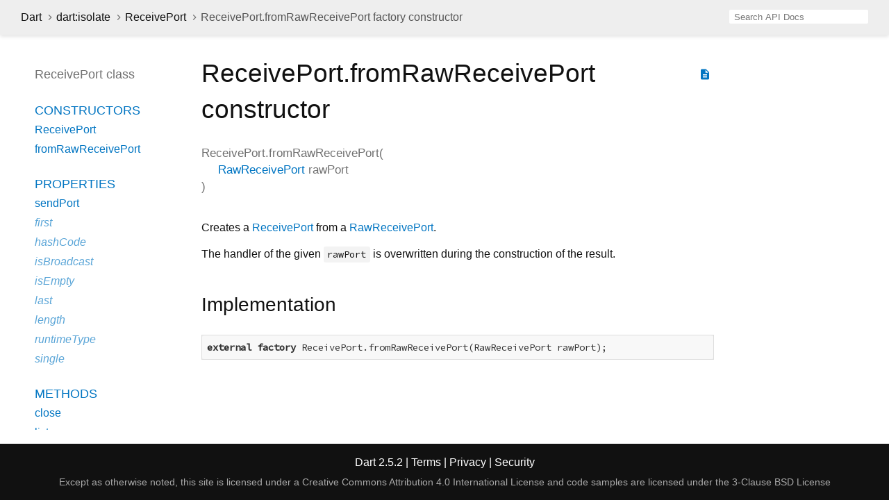

--- FILE ---
content_type: text/html
request_url: https://api.dart.dev/stable/2.5.2/dart-isolate/ReceivePort/ReceivePort.fromRawReceivePort.html
body_size: 2244
content:
<!DOCTYPE html>
<html lang="en">
<head>
  <meta charset="utf-8">
  <meta http-equiv="X-UA-Compatible" content="IE=edge">
  <meta name="viewport" content="width=device-width, height=device-height, initial-scale=1, user-scalable=no">
  <meta name="description" content="API docs for the ReceivePort.fromRawReceivePort constructor from the Class ReceivePort class from the dart:isolate library, for the Dart programming language.">
  <title>ReceivePort.fromRawReceivePort constructor - ReceivePort class - dart:isolate library - Dart API</title>
  <link rel="canonical" href="https://api.dart.dev/">
  <!-- required because all the links are pseudo-absolute -->
  <base href="../..">

  <link href="https://fonts.googleapis.com/css?family=Source+Code+Pro:500,400i,400,300|Source+Sans+Pro:400,300,700" rel="stylesheet">
  <link href="https://fonts.googleapis.com/icon?family=Material+Icons" rel="stylesheet">
  <link rel="stylesheet" href="static-assets/github.css">
  <link rel="stylesheet" href="static-assets/styles.css">
  <link rel="icon" href="static-assets/favicon.png">
  
<!-- Google tag (gtag.js) -->
<script async src="https://www.googletagmanager.com/gtag/js?id=G-VVQ8908SJ5"></script>
<script>
window.dataLayer = window.dataLayer || [];
function gtag(){dataLayer.push(arguments);}
gtag('js', new Date());

gtag('config', 'G-VVQ8908SJ5');
</script>
<link rel="preconnect" href="https://fonts.googleapis.com">
<link rel="preconnect" href="https://fonts.gstatic.com" crossorigin>
<link rel="preload" href="https://fonts.googleapis.com/css2?family=Google+Sans+Text:wght@400&family=Google+Sans:wght@500&display=swap" as="style">
<link rel="stylesheet" href="https://fonts.googleapis.com/css2?family=Google+Sans+Text:wght@400&family=Google+Sans:wght@500&display=swap">
<link rel="stylesheet" href="https://www.gstatic.com/glue/cookienotificationbar/cookienotificationbar.min.css">
</head>

<body>

<div id="overlay-under-drawer"></div>

<header id="title">
  <button id="sidenav-left-toggle" type="button">&nbsp;</button>
  <ol class="breadcrumbs gt-separated dark hidden-xs">
    <li><a href="index.html">Dart</a></li>
    <li><a href="dart-isolate/dart-isolate-library.html">dart:isolate</a></li>
    <li><a href="dart-isolate/ReceivePort-class.html">ReceivePort</a></li>
    <li class="self-crumb">ReceivePort.fromRawReceivePort factory constructor</li>
  </ol>
  <div class="self-name">ReceivePort.fromRawReceivePort</div>
  <form class="search navbar-right" role="search">
    <input type="text" id="search-box" autocomplete="off" disabled class="form-control typeahead" placeholder="Loading search...">
  </form>
</header>

<main>

  <div id="dartdoc-sidebar-left" class="col-xs-6 col-sm-3 col-md-2 sidebar sidebar-offcanvas-left">
    <header id="header-search-sidebar" class="hidden-l">
      <form class="search-sidebar" role="search">
        <input type="text" id="search-sidebar" autocomplete="off" disabled class="form-control typeahead" placeholder="Loading search...">
      </form>
    </header>
    
    <ol class="breadcrumbs gt-separated dark hidden-l" id="sidebar-nav">
      <li><a href="index.html">Dart</a></li>
      <li><a href="dart-isolate/dart-isolate-library.html">dart:isolate</a></li>
      <li><a href="dart-isolate/ReceivePort-class.html">ReceivePort</a></li>
      <li class="self-crumb">ReceivePort.fromRawReceivePort factory constructor</li>
    </ol>
    
    <h5>ReceivePort class</h5>
    <ol>
      <li class="section-title"><a href="dart-isolate/ReceivePort-class.html#constructors">Constructors</a></li>
      <li><a href="dart-isolate/ReceivePort/ReceivePort.html">ReceivePort</a></li>
      <li><a href="dart-isolate/ReceivePort/ReceivePort.fromRawReceivePort.html">fromRawReceivePort</a></li>
    
      <li class="section-title">
        <a href="dart-isolate/ReceivePort-class.html#instance-properties">Properties</a>
      </li>
      <li><a href="dart-isolate/ReceivePort/sendPort.html">sendPort</a></li>
      <li class="inherited"><a href="dart-async/Stream/first.html">first</a></li>
      <li class="inherited"><a href="dart-core/Object/hashCode.html">hashCode</a></li>
      <li class="inherited"><a href="dart-async/Stream/isBroadcast.html">isBroadcast</a></li>
      <li class="inherited"><a href="dart-async/Stream/isEmpty.html">isEmpty</a></li>
      <li class="inherited"><a href="dart-async/Stream/last.html">last</a></li>
      <li class="inherited"><a href="dart-async/Stream/length.html">length</a></li>
      <li class="inherited"><a href="dart-core/Object/runtimeType.html">runtimeType</a></li>
      <li class="inherited"><a href="dart-async/Stream/single.html">single</a></li>
    
      <li class="section-title"><a href="dart-isolate/ReceivePort-class.html#instance-methods">Methods</a></li>
      <li><a href="dart-isolate/ReceivePort/close.html">close</a></li>
      <li><a href="dart-isolate/ReceivePort/listen.html">listen</a></li>
      <li class="inherited"><a href="dart-async/Stream/any.html">any</a></li>
      <li class="inherited"><a href="dart-async/Stream/asBroadcastStream.html">asBroadcastStream</a></li>
      <li class="inherited"><a href="dart-async/Stream/asyncExpand.html">asyncExpand</a></li>
      <li class="inherited"><a href="dart-async/Stream/asyncMap.html">asyncMap</a></li>
      <li class="inherited"><a href="dart-async/Stream/cast.html">cast</a></li>
      <li class="inherited"><a href="dart-async/Stream/contains.html">contains</a></li>
      <li class="inherited"><a href="dart-async/Stream/distinct.html">distinct</a></li>
      <li class="inherited"><a href="dart-async/Stream/drain.html">drain</a></li>
      <li class="inherited"><a href="dart-async/Stream/elementAt.html">elementAt</a></li>
      <li class="inherited"><a href="dart-async/Stream/every.html">every</a></li>
      <li class="inherited"><a href="dart-async/Stream/expand.html">expand</a></li>
      <li class="inherited"><a href="dart-async/Stream/firstWhere.html">firstWhere</a></li>
      <li class="inherited"><a href="dart-async/Stream/fold.html">fold</a></li>
      <li class="inherited"><a href="dart-async/Stream/forEach.html">forEach</a></li>
      <li class="inherited"><a href="dart-async/Stream/handleError.html">handleError</a></li>
      <li class="inherited"><a href="dart-async/Stream/join.html">join</a></li>
      <li class="inherited"><a href="dart-async/Stream/lastWhere.html">lastWhere</a></li>
      <li class="inherited"><a href="dart-async/Stream/map.html">map</a></li>
      <li class="inherited"><a href="dart-core/Object/noSuchMethod.html">noSuchMethod</a></li>
      <li class="inherited"><a href="dart-async/Stream/pipe.html">pipe</a></li>
      <li class="inherited"><a href="dart-async/Stream/reduce.html">reduce</a></li>
      <li class="inherited"><a href="dart-async/Stream/singleWhere.html">singleWhere</a></li>
      <li class="inherited"><a href="dart-async/Stream/skip.html">skip</a></li>
      <li class="inherited"><a href="dart-async/Stream/skipWhile.html">skipWhile</a></li>
      <li class="inherited"><a href="dart-async/Stream/take.html">take</a></li>
      <li class="inherited"><a href="dart-async/Stream/takeWhile.html">takeWhile</a></li>
      <li class="inherited"><a href="dart-async/Stream/timeout.html">timeout</a></li>
      <li class="inherited"><a href="dart-async/Stream/toList.html">toList</a></li>
      <li class="inherited"><a href="dart-async/Stream/toSet.html">toSet</a></li>
      <li class="inherited"><a href="dart-core/Object/toString.html">toString</a></li>
      <li class="inherited"><a href="dart-async/Stream/transform.html">transform</a></li>
      <li class="inherited"><a href="dart-async/Stream/where.html">where</a></li>
    
      <li class="section-title inherited"><a href="dart-isolate/ReceivePort-class.html#operators">Operators</a></li>
      <li class="inherited"><a href="dart-core/Object/operator_equals.html">operator ==</a></li>
    
    
    
    </ol>
  </div><!--/.sidebar-offcanvas-left-->

  <div id="dartdoc-main-content" class="col-xs-12 col-sm-9 col-md-8 main-content">
      <div>  <div id="external-links" class="btn-group"><a title="View source code" class="source-link" href="https://github.com/dart-lang/sdk/blob/61c52b30c32beeb56ca8bebd93f9abac3cf4cf1a/sdk/lib/isolate/isolate.dart#L683"><i class="material-icons">description</i></a></div>
<h1><span class="kind-constructor">ReceivePort.fromRawReceivePort</span> constructor</h1></div>

    <section class="multi-line-signature">
      
      <span class="name ">ReceivePort.fromRawReceivePort</span>(<wbr><span class="parameter" id="fromRawReceivePort-param-rawPort"><span class="type-annotation"><a href="dart-isolate/RawReceivePort-class.html">RawReceivePort</a></span> <span class="parameter-name">rawPort</span></span>)
    </section>

    <section class="desc markdown">
      <p>Creates a <a href="dart-isolate/ReceivePort-class.html">ReceivePort</a> from a <a href="dart-isolate/RawReceivePort-class.html">RawReceivePort</a>.</p>
<p>The handler of the given <code>rawPort</code> is overwritten during the construction
of the result.</p>
    </section>
    
    <section class="summary source-code" id="source">
      <h2><span>Implementation</span></h2>
      <pre class="language-dart"><code class="language-dart">external factory ReceivePort.fromRawReceivePort(RawReceivePort rawPort);</code></pre>
    </section>

  </div> <!-- /.main-content -->

  <div id="dartdoc-sidebar-right" class="col-xs-6 col-sm-6 col-md-2 sidebar sidebar-offcanvas-right">
  </div><!--/.sidebar-offcanvas-->

</main>

<footer>
  <span class="no-break">
    Dart
      2.5.2
  </span>
  <span class="glue-footer">
    <span class="no-break">
      | <a href="https://dart.dev/terms" title="Terms of use">Terms</a>
    </span>
    <span class="no-break">
      | <a href="https://policies.google.com/privacy" target="_blank" rel="noopener" title="Privacy policy" class="no-automatic-external">Privacy</a>
    </span>
    <span class="no-break">
      | <a href="https://dart.dev/security" title="Security philosophy and practices">Security</a>
    </span>

    <div class="copyright" style="font-size: 0.9em; color: darkgrey; margin-top: 0.5em;">
      Except as otherwise noted, this site is licensed under a
      <a style="color: darkgrey;" href="https://creativecommons.org/licenses/by/4.0/">
        Creative Commons Attribution 4.0 International License</a>
      and code samples are licensed under the
      <a style="color: darkgrey;" href="https://opensource.org/licenses/BSD-3-Clause" class="no-automatic-external">
        3-Clause BSD License</a>
    </div>
  </span>
</footer>

<script src="https://ajax.googleapis.com/ajax/libs/jquery/3.2.1/jquery.min.js"></script>
<script src="static-assets/typeahead.bundle.min.js"></script>
<script src="static-assets/highlight.pack.js"></script>
<script src="static-assets/URI.js"></script>
<script src="static-assets/script.js"></script>








<button aria-hidden="true" class="glue-footer__link glue-cookie-notification-bar-control">
  Cookies management controls
</button>
<script src="https://www.gstatic.com/glue/cookienotificationbar/cookienotificationbar.min.js" data-glue-cookie-notification-bar-category="2B">
</script>
    </body></html>